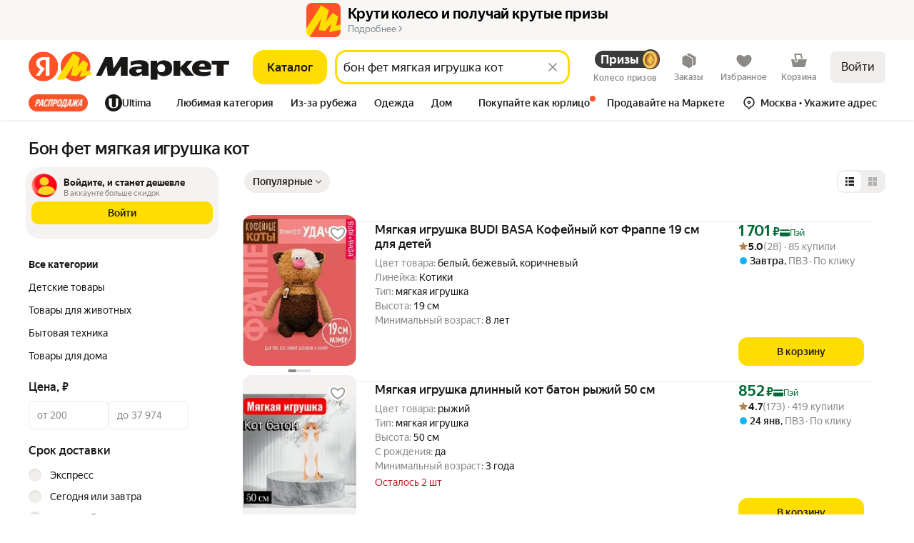

--- FILE ---
content_type: application/javascript; charset=utf-8
request_url: https://yastatic.net/s3/market-b2c-static-production/white-desktop/browser-light/browser-light.browser.wishlist_light_AppDistributionContent~wishlist_light_LoginAgitationContent~wishlist_light_LoginAgita~a7aacd72.d20d21b.js
body_size: 4106
content:
(window.webpackJsonp=window.webpackJsonp||[]).push([[131],{10679:(function(t,n,a){"use strict";a.d(n,"a",(function(){return O}));var r=a(2421),e=a(10712),T=a(2440),i=a(2437),u=a(2438);a(2441);var O=(function(t,n){return void 0===n&&(n=r.n),(Object(e.a)(Object(i.a)(t))+" "+Object(u.a)(Object(T.a)(t))).replace(/\s/g,n)})}),10680:(function(t,n,a){"use strict";a.d(n,"b",(function(){return i})),a.d(n,"e",(function(){return u})),a.d(n,"f",(function(){return O})),a.d(n,"d",(function(){return o})),a.d(n,"a",(function(){return I})),a.d(n,"c",(function(){return p}));var r,e,T={CITY:6,VILLAGE:7,SUBJECT_FEDERATION_DISTRICT:10},i="Россия",u={SAINT_PETERSBURG:2,MOSCOW:213,ROSTOV_ON_DON:39,RUSSIA:225,YEKATERINBURG:54,KAZAN:43,NIZHNII_NOVGOROD:47,CHELYABINSK:56,KRASNODAR:35,NOVOSIBIRSK:65,TASHKENT:10335};(r={})[u.SAINT_PETERSBURG]="Санкт-Петербург",r[u.MOSCOW]="Москва",r[u.ROSTOV_ON_DON]="Ростов-на-Дону",r[u.RUSSIA]="Россия",r[u.YEKATERINBURG]="Екатеринбург",r[u.KAZAN]="Казань",r[u.NIZHNII_NOVGOROD]="Нижний Новгород",r[u.CHELYABINSK]="Челябинск",r[u.KRASNODAR]="Краснодар",r[u.TASHKENT]="Ташкент";var O={Москва:u.MOSCOW,Ростов:u.ROSTOV_ON_DON,Россия:u.RUSSIA},o="regionChangeMethod",I={ru:225,ua:187,by:149,kz:159,uz:171};(e={})[163]="Астана",e[143]="Киев",e[157]="Минск",e[213]="Москва",e[10335]="Ташкент",I.ru,I.ua,I.by,I.kz;var p=[1,2,213,10174,65,54,47,43,56,66,51,39,172,62,50,193,38];T.CITY,T.VILLAGE,T.SUBJECT_FEDERATION_DISTRICT}),10712:(function(t,n,a){"use strict";a.d(n,"a",(function(){return u}));var r=a(2435),e=a(2404),T=(function(t,n){var a=Number(t);return Math.floor(a)!==a&&(a=Math.round(100*a)/100),e.price.formatWithoutRound(a,n)}),i=a(2434),u=(function(t,n,a){var e=Number(t);if(0===e)return"0";if(n===r.a.BYR)return T(e/1e4,",");if(n===r.a.BYN);else if(!0===a)return Object(i.a)(e,",",!0);return T(e,",")})}),2273:(function(t,n,a){"use strict";n.__esModule=!0,n.default=void 0,n.default=(function(t){return t})}),2291:(function(t,n,a){"use strict";a.d(n,"a",(function(){return e})),a.d(n,"b",(function(){return T}));var r,e="ru",T="uz";(r={})[e]=e,r.by=e,r.ua=e,r.kz=e,r[T]=T}),2294:(function(t,n,a){"use strict";a.d(n,"d",(function(){return i})),a.d(n,"e",(function(){return u})),a.d(n,"a",(function(){return O})),a.d(n,"b",(function(){return o})),a.d(n,"c",(function(){return I}));var r,e,T=a(2291),i="ru",u="uz",O=((e={})[T.a]=[i],e[T.b]=[i,u],e);r=new Set,Object.entries(O).forEach((function(t){var n=t[0];t[1].forEach((function(t){r.add(t),t!==n&&r.add(t+"-"+n.toUpperCase())}))})),Array.from(r);var o="lang",I="langPath"}),2421:(function(t,n,a){"use strict";a.d(n,"r",(function(){return r})),a.d(n,"n",(function(){return e})),a.d(n,"s",(function(){return T})),a.d(n,"l",(function(){return i})),a.d(n,"t",(function(){return u})),a.d(n,"k",(function(){return O})),a.d(n,"i",(function(){return o})),a.d(n,"q",(function(){return I})),a.d(n,"f",(function(){return p})),a.d(n,"c",(function(){return c})),a.d(n,"d",(function(){return d})),a.d(n,"b",(function(){return _})),a.d(n,"m",(function(){return s})),a.d(n,"h",(function(){return R})),a.d(n,"o",(function(){return N})),a.d(n,"g",(function(){return P})),a.d(n,"p",(function(){return A})),a.d(n,"j",(function(){return E})),a.d(n,"e",(function(){return l})),a.d(n,"a",(function(){return f}));var r=" ",e="\xa0",T=" ",i="\xa0",u=" ",O=" ",o=" ",I=" ",p=" ",c="—",d="–",_="‐",s="\n",R="—",N="\xae",P="\xab",A="\xbb",E="−",l="\xb7",f="•"}),2434:(function(t,n,a){"use strict";var r=a(2404);n.a=(function(t,n,a){var e=Number(t);return!0===a&&e>=1e6?e>=1e8?r.price.format(Math.round(e/1e6),n)+" млн":(e=Math.round(e/1e5)/10,r.price.formatWithoutRound(e,n)+" млн"):r.price.format(t,n)})}),2435:(function(t,n,a){"use strict";a.d(n,"d",(function(){return T})),a.d(n,"c",(function(){return i})),a.d(n,"e",(function(){return u})),a.d(n,"g",(function(){return O})),a.d(n,"f",(function(){return o})),a.d(n,"b",(function(){return I})),a.d(n,"i",(function(){return p})),a.d(n,"a",(function(){return c})),a.d(n,"h",(function(){return d}));var r=a(2421),e=a(2436),T="от",i="до",u="по",O={VAT_20:"VAT_20",VAT_22:"VAT_22",VAT_0:"VAT_0",NO_VAT:"NO_VAT"},o="Вернуть НДС не"+r.l+"получится",I=e.d,p=e.a,c=e.b,d={value:0,currency:I}}),2436:(function(t,n,a){"use strict";a.d(n,"b",(function(){return T})),a.d(n,"a",(function(){return i})),a.d(n,"d",(function(){return u})),a.d(n,"c",(function(){return O})),a.d(n,"e",(function(){return o}));var r,e=a(10680),T=Object.freeze({RUR:"RUR",BYR:"BYR",BYN:"BYN",KZT:"KZT",UAH:"UAH",RUB:"RUB",UZS:"UZS"}),i=Object.freeze({RUR:"₽",RUB:"₽",BYN:"BYN",BYR:"BYN",UAH:"UAH",KZT:"KZT",TL:"TL",USD:"$",EUR:"€",UZS:"сум"}),u=T.RUR,O=i[u],o=Object.freeze({ru:T.RUR,ua:T.UAH,kz:T.KZT,by:T.BYN});Object.freeze(((r={})[e.a.kz]=T.KZT,r[e.a.by]=T.BYN,r))}),2437:(function(t,n,a){"use strict";a.d(n,"a",(function(){return e}));var r=a(2174),e=(function(t){return Object(r.a)(void 0,["value"],t)})}),2438:(function(t,n,a){"use strict";a.d(n,"a",(function(){return T})),a.d(n,"b",(function(){return i}));var r=a(2435),e=a(2439),T=(function(t){return r.i[t]||t}),i=(function(t){var n=t.currencyCode;return t.currencyName||(n?r.i[n]||n:r.i[e.a.RUR])})}),2439:(function(t,n,a){"use strict";a.d(n,"a",(function(){return r}));var r={RUR:"RUR",BYN:"BYN",KZT:"KZT",BYR:"BYR",RUB:"RUB",UAH:"UAH",TL:"TL",UZS:"UZS"}}),2440:(function(t,n,a){"use strict";a.d(n,"a",(function(){return e}));var r=a(2174),e=(function(t){return Object(r.a)(void 0,["currency"],t)})}),2441:(function(t,n,a){"use strict";a.d(n,"a",(function(){return u}));var r=a(2442),e=a(2290),T=a(2443),i={UZS:r.b,RUR:r.a,RUB:r.a},u=(function(t,n){void 0===n&&(n="RUR");var a=Object(T.a)(n),r=i[n],u=r&&e.c(t,{id:r,fallback:a});return null!=u?u:a})}),2442:(function(t,n,a){"use strict";a.d(n,"a",(function(){return r})),a.d(n,"b",(function(){return e}));var r="common.currency:rub_sign",e="common.currency:uzs"}),2443:(function(t,n,a){"use strict";var r=a(2436);n.a=(function(t){return(void 0===t&&(t="RUR"),r.a[t])?r.a[t]:t})}),9582:(function(t,n,a){"use strict";a.d(n,"j",(function(){return U})),a.d(n,"i",(function(){return C})),a.d(n,"b",(function(){return g})),a.d(n,"a",(function(){return h})),a.d(n,"h",(function(){return G})),a.d(n,"c",(function(){return j})),a.d(n,"d",(function(){return H})),a.d(n,"g",(function(){return Y})),a.d(n,"f",(function(){return K})),a.d(n,"e",(function(){return V}));var r,e,T,i,u,O,o,I,p,c,d,_,s,R=a(1527),N=a.n(R),P=a(3222),A=a(2392),E=a(10547),l=a(2421),f={entity:"perkStatus",isPurchased:!1,isFreeDelivery:!1,cmsDescriptionSemanticId:null,regionId:null,uid:null};N()({},f,{id:"yandex_bank_cashback_empty",type:"YANDEX_BANK_CASHBACK",promoKey:null,maxCashbackTotal:null,cashbackPercentNominal:null,maxOrderTotal:null}),N()({},f,{type:"ALFA_CARD_OWNER",id:"alfa_card_owner_empty"}),N()({},f,{id:"available_favourite_category_perk_empty",type:"AVAILABLE_FAVOURITE_CATEGORIES",availableTags:[]});var S={YANDEX_CASHBACK:"YANDEX_CASHBACK",TRUSTED_USER:"TRUSTED_USER",MARKET_ACTIVE_180:"MARKET_ACTIVE_180",DROP_PROMO_CHURN:"DROP_PROMO_CHURN"};S.YANDEX_CASHBACK;var B=a(10679);E.g.CART,E.g.MF_CART,E.g.MF_CART_INTERNAL,E.g.WISHLIST,E.g.CHECKOUT,E.g.WISHLIST_LIST_PREVIEW,E.g.CONSTRUCTOR,E.g.ECOM_ASSISTANT,E.g.TAXI_TABLET,E.g.GAME_CENTER,E.g.PRODUCT,E.g.PRODUCT_GCI,E.g.PRODUCT_OSKU,E.g.PRODUCT_OSKU_REVIEWS,E.g.PRODUCT_OSKU_QUESTIONS,E.g.PRODUCT_OSKU_QUESTION,E.g.PRODUCT_SKU;var U="Войдите, и станет дешевле",C="В аккаунте больше скидок",M={useAdjustLink:!0,adjustInstallId:"19pljiy7"};N()({},M,{adjustCampaign:"InMarketDist-Touch2App-Zalogin-To-Install"}),N()({},M,{adjustCampaign:"InMarketDist-Touch2App-Zalogin-VS-Install"}),N()({},M,{adjustCampaign:"InMarketDist-Touch2App-Test2025-search"}),N()({},M,{adjustCampaign:"InMarketDist-Touch2App-KM-Photo"}),N()({},M,{adjustCampaign:"InMarketDist-Touch2App-Test2025-km"}),N()({},M,{adjustCampaign:"InMarketDist-Touch2App-Test2025-popup"});var D=((r={}).orderDetails="orderDetails",r.orders="orders",r.thanks="thanks",r),m=N()({},M,{adjustCampaign:"InMarketDist-Touch2App-Spasibka"}),b=N()({},M,{adjustCampaign:"InMarketDist-Touch2App-myorders"}),L=N()({},M,{adjustCampaign:"InMarketDist-Touch2App-Order"});(T={})[D.orderDetails]=L,T[D.orders]=b,T[D.thanks]=m;var g={NOTHING:"nothing",LOGIN:"login",APP_DISTRIBUTION:"appDistribution",THANKS_APP_DISTRIBUTION:"thanksAppDistribution",ORDERS_APP_DISTRIBUTION:"ordersAppDistribution"},h=((i={})[g.LOGIN]={TITLE:{id:P.f,fallback:"Войдите, и станет дешевле"},DESCRIPTION:{id:P.e,fallback:"В аккаунте больше скидок"},BUTTON:{id:A.H,fallback:"Войти"}},i[g.APP_DISTRIBUTION]={TITLE:{id:P.j,fallback:"В приложении "+l.c+" выгодно"},DESCRIPTION:{id:P.h,fallback:"Узнавайте первыми о распродажах\nи снижении цен",preWrap:!0},TITLE_ALTERNATIVE:{id:P.k,fallback:"В приложении "+l.c+" выгоднее"},DESCRIPTION_ALTERNATIVE:{id:P.i,fallback:"Больше скидок, больше акций",preWrap:!0},BUTTON:{id:P.p,fallback:"Перейти"}},i[g.THANKS_APP_DISTRIBUTION]={TITLE:{id:P.n,fallback:"Не потеряйте заказ"},DESCRIPTION:{id:P.l,fallback:"Следите за статусом в приложении",preWrap:!0},DESCRIPTION_SHORT:{id:P.m,fallback:"Следите в приложении",preWrap:!0},BUTTON:{id:P.p,fallback:"Перейти"}},i[g.ORDERS_APP_DISTRIBUTION]={TITLE:{id:P.d,fallback:"Не пропустите доставку"},DESCRIPTION:{id:P.c,fallback:"Включите пуши в приложении",preWrap:!0},BUTTON:{id:P.p,fallback:"Перейти"}},i[g.NOTHING]={TITLE:{id:P.f,fallback:"Войдите, и станет дешевле"},DESCRIPTION:{id:P.e,fallback:"В аккаунте больше скидок"},BUTTON:{id:A.H,fallback:"Войти"}},i);P.a,A.a;var k=((e={})[e.LOGIN_TITLE=0]="LOGIN_TITLE",e[e.LOGIN_DESCRIPTION=1]="LOGIN_DESCRIPTION",e[e.LOGIN_BUTTON=2]="LOGIN_BUTTON",e[e.GO_2_APP_TITLE=3]="GO_2_APP_TITLE",e[e.GO_2_APP_DESCRIPTION=4]="GO_2_APP_DESCRIPTION",e[e.GO_2_APP_TITLE_ALTERNATIVE=5]="GO_2_APP_TITLE_ALTERNATIVE",e[e.GO_2_APP_DESCRIPTION_ALTERNATIVE=6]="GO_2_APP_DESCRIPTION_ALTERNATIVE",e[e.GO_2_APP_BUTTON=7]="GO_2_APP_BUTTON",e);(u={})[g.LOGIN]={TITLE:k.LOGIN_TITLE,DESCRIPTION:k.LOGIN_DESCRIPTION,BUTTON:k.LOGIN_BUTTON},u[g.APP_DISTRIBUTION]={TITLE:k.GO_2_APP_TITLE,DESCRIPTION:k.GO_2_APP_DESCRIPTION,BUTTON:k.GO_2_APP_BUTTON},u[g.THANKS_APP_DISTRIBUTION]={TITLE:k.GO_2_APP_TITLE,DESCRIPTION:k.GO_2_APP_DESCRIPTION,BUTTON:k.GO_2_APP_BUTTON},u[g.ORDERS_APP_DISTRIBUTION]={TITLE:k.GO_2_APP_TITLE,DESCRIPTION:k.GO_2_APP_DESCRIPTION,BUTTON:k.GO_2_APP_BUTTON},(O={})[g.APP_DISTRIBUTION]={TITLE:k.GO_2_APP_TITLE_ALTERNATIVE,DESCRIPTION:k.GO_2_APP_DESCRIPTION_ALTERNATIVE,BUTTON:k.GO_2_APP_BUTTON},O[g.LOGIN]={TITLE:k.LOGIN_TITLE,DESCRIPTION:k.LOGIN_DESCRIPTION,BUTTON:k.LOGIN_BUTTON},O[g.THANKS_APP_DISTRIBUTION]={TITLE:k.GO_2_APP_TITLE,DESCRIPTION:k.GO_2_APP_DESCRIPTION,BUTTON:k.GO_2_APP_BUTTON},O[g.ORDERS_APP_DISTRIBUTION]={TITLE:k.GO_2_APP_TITLE,DESCRIPTION:k.GO_2_APP_DESCRIPTION,BUTTON:k.GO_2_APP_BUTTON},(o={})[k.LOGIN_TITLE]=h[g.LOGIN].TITLE,o[k.LOGIN_DESCRIPTION]=h[g.LOGIN].DESCRIPTION,o[k.LOGIN_BUTTON]=h[g.LOGIN].BUTTON,o[k.GO_2_APP_TITLE]=h[g.APP_DISTRIBUTION].TITLE,o[k.GO_2_APP_DESCRIPTION]=h[g.APP_DISTRIBUTION].DESCRIPTION,o[k.GO_2_APP_TITLE_ALTERNATIVE]=h[g.APP_DISTRIBUTION].TITLE_ALTERNATIVE,o[k.GO_2_APP_DESCRIPTION_ALTERNATIVE]=h[g.APP_DISTRIBUTION].DESCRIPTION_ALTERNATIVE,o[k.GO_2_APP_BUTTON]=h[g.APP_DISTRIBUTION].BUTTON;var G={WOW500:"WOW500",VAM500:"VAM500","500VAM":"500VAM",MOB700:"MOB700",MOB1000:"MOB1000",MOBY700:"MOBY700",MOBY1000:"MOBY1000",NOTHING:"NOTHING"};G.VAM500,G["500VAM"],G.WOW500;var j=[G.MOB700,G.MOB1000,G.MOBY700,G.MOBY1000].join();(I={})[G.WOW500]={whitelist:[S.TRUSTED_USER],blacklist:[S.MARKET_ACTIVE_180]},I[G.VAM500]={whitelist:["PROMO_CHURN_TEST_1193766_500_3000_POPUP",S.TRUSTED_USER],blacklist:[S.DROP_PROMO_CHURN]},I[G["500VAM"]]={whitelist:["PROMO_CHURN_500_2000_POPUP",S.TRUSTED_USER],blacklist:[S.DROP_PROMO_CHURN]};var H=((p={})[G.WOW500]="https://avatars.mds.yandex.net/get-marketcms/1779479/img-23aca38e-9f97-4cf2-8efa-5923c1b8a1a1.png/optimize",p[G.VAM500]="https://avatars.mds.yandex.net/get-marketcms/475644/img-fe0ca82f-ce0e-421a-bc92-fef55103bb2f.png/optimize",p[G["500VAM"]]="https://avatars.mds.yandex.net/get-marketcms/1668019/img-8f674d7f-c0ac-4bb9-9ae7-bf9a41f5a0fb.png/optimize",p[G.MOB700]="",p[G.MOB1000]="",p[G.MOBY700]="",p[G.MOBY1000]="",p[G.NOTHING]="",p);l.r;var Y="Скидка 500"+l.r+"₽ ждёт\nв приложении Маркета",v="Забирайте выгоду на заказ от ",K=((c={})[G.WOW500]=""+v+Object(B.a)({value:1500,currency:"RUB"}),c[G.VAM500]=""+v+Object(B.a)({value:3e3,currency:"RUB"}),c[G["500VAM"]]=""+v+Object(B.a)({value:2e3,currency:"RUB"}),c[G.MOB700]="700"+l.s+"₽",c[G.MOB1000]="1000"+l.s+"₽",c[G.MOBY700]="700"+l.s+"₽",c[G.MOBY1000]="1000"+l.s+"₽",c[G.NOTHING]="",c),y=((d={})[G.MOB700]="/special/promocode-promoMOB700",d[G.MOB1000]="/special/promocode-promoMOB1000",d[G.MOBY700]="/special/promocode-promoMOBY700",d[G.MOBY1000]="/special/promocode-promoMOBY1000",d),V=((_={})[G.MOB700]={POPUP:{TITLE:"Скидка"+l.l+K[G.MOB700]+l.l+"в"+l.l+"приложении",DESCRIPTION:"Действует на первый заказ в приложении\nот"+l.l+"3000"+l.s+"₽ по промокоду "+G.MOB700,HELP_LINK:y[G.MOB700],BUTTON:"Забрать"},SEARCH:{TITLE:""+l.c+K[G.MOB700]+l.l+"в"+l.l+"приложении",DESCRIPTION:"Промокод "+G.MOB700+" на заказ от"+l.l+"3000"+l.s+"₽",DESCRIPTION_SHORT:"Промокод"+l.l+G.MOB700+","+l.l+"заказ"+l.l+"от"+l.l+"3000"+l.s+"₽",HELP_LINK:y[G.MOB700],BUTTON:"Перейти"}},_[G.MOB1000]={POPUP:{TITLE:"Скидка"+l.l+K[G.MOB1000]+l.l+"в"+l.l+"приложении",DESCRIPTION:"Действует на первый заказ в приложении\nот"+l.l+"4000"+l.s+"₽ по промокоду "+G.MOB1000,HELP_LINK:y[G.MOB1000],BUTTON:"Забрать"},SEARCH:{TITLE:""+l.c+K[G.MOB1000]+l.l+"в"+l.l+"приложении",DESCRIPTION:"Промокод "+G.MOB1000+" на заказ от 4000"+l.s+"₽",DESCRIPTION_SHORT:"Промокод"+l.l+G.MOB1000+","+l.l+"заказ"+l.l+"от"+l.l+"4000"+l.s+"₽",HELP_LINK:y[G.MOB1000],BUTTON:"Перейти"}},_[G.MOBY700]={POPUP:{TITLE:"Скидка"+l.l+K[G.MOBY700]+l.l+"в"+l.l+"приложении",DESCRIPTION:"Действует на первый заказ в приложении\nот"+l.l+"3000"+l.s+"₽ по промокоду "+G.MOBY700,HELP_LINK:y[G.MOBY700],BUTTON:"Забрать"},SEARCH:{TITLE:""+l.c+K[G.MOBY700]+l.l+"в"+l.l+"приложении",DESCRIPTION:"Промокод "+G.MOBY700+" на заказ от"+l.l+"3000"+l.s+"₽",DESCRIPTION_SHORT:"Промокод"+l.l+G.MOBY700+","+l.l+"заказ"+l.l+"от"+l.l+"3000"+l.s+"₽",HELP_LINK:y[G.MOBY700],BUTTON:"Перейти"}},_[G.MOBY1000]={POPUP:{TITLE:"Скидка"+l.l+K[G.MOBY1000]+l.l+"в"+l.l+"приложении",DESCRIPTION:"Действует на первый заказ в приложении\nот"+l.l+"4000"+l.s+"₽ по промокоду "+G.MOBY1000,HELP_LINK:y[G.MOBY1000],BUTTON:"Забрать"},SEARCH:{TITLE:""+l.c+K[G.MOBY1000]+l.l+"в"+l.l+"приложении",DESCRIPTION:"Промокод "+G.MOBY1000+" на заказ от 4000"+l.s+"₽",DESCRIPTION_SHORT:"Промокод"+l.l+G.MOBY1000+","+l.l+"заказ"+l.l+"от"+l.l+"4000"+l.s+"₽",HELP_LINK:y[G.MOBY1000],BUTTON:"Перейти"}},_);(s={})[G.WOW500]={POPUP:N()({},M,{adjustCampaign:"InMarketDist-Touch2App-Newbies-PopUp"}),SEARCH:N()({},M,{adjustCampaign:"InMarketDist-Touch2App-Newbies-Search"}),KM:N()({},M,{adjustCampaign:"InMarketDist-Touch2App-Newbies-KM"})},s[G.VAM500]={POPUP:N()({},M,{adjustCampaign:"InMarketDist-Touch2App-Churn1-PopUp"}),SEARCH:N()({},M,{adjustCampaign:"InMarketDist-Touch2App-Churn1-Search"}),KM:N()({},M,{adjustCampaign:"InMarketDist-Touch2App-Churn1-KM"})},s[G["500VAM"]]={POPUP:N()({},M,{adjustCampaign:"InMarketDist-Touch2App-Churn2-PopUp"}),SEARCH:N()({},M,{adjustCampaign:"InMarketDist-Touch2App-Churn2-Search"}),KM:N()({},M,{adjustCampaign:"InMarketDist-Touch2App-Churn2-KM"})},s[G.MOB700]={POPUP:N()({},M,{adjustCampaign:"InMarketDist-Touch2App-popup-promo-700-from-3000-november25",adjRedirectIos:"https://apps.apple.com/us/app/яндекс-маркет-покупки-онлайн/id1369890634?ppid=7f16ecbe-a78a-4b8d-942c-e7c9a4a01bfd",adjRedirectAndroid:"https://play.google.com/store/apps/details?id=ru.beru.android&listing=app_only_promo_minus700"}),SEARCH:N()({},M,{adjustCampaign:"InMarketDist-Touch2App-search-promo-700-from-3000-november25",adjRedirectIos:"https://apps.apple.com/us/app/яндекс-маркет-покупки-онлайн/id1369890634?ppid=7f16ecbe-a78a-4b8d-942c-e7c9a4a01bfd",adjRedirectAndroid:"https://play.google.com/store/apps/details?id=ru.beru.android&listing=app_only_promo_minus700"}),KM:N()({},M,{adjustCampaign:"InMarketDist-Touch2App-km-promo-700-from-2500"})},s[G.MOB1000]={POPUP:N()({},M,{adjustCampaign:"InMarketDist-Touch2App-popup-promo-1000-from-4000-november25",adjRedirectIos:"https://apps.apple.com/us/app/яндекс-маркет-покупки-онлайн/id1369890634?ppid=23f75ed5-58ec-4997-9c27-d215adbda440",adjRedirectAndroid:"https://play.google.com/store/apps/details?id=ru.beru.android&listing=app_only_promo_minus1000"}),SEARCH:N()({},M,{adjustCampaign:"InMarketDist-Touch2App-search-promo-1000-from-4000-november25",adjRedirectIos:"https://apps.apple.com/us/app/яндекс-маркет-покупки-онлайн/id1369890634?ppid=23f75ed5-58ec-4997-9c27-d215adbda440",adjRedirectAndroid:"https://play.google.com/store/apps/details?id=ru.beru.android&listing=app_only_promo_minus1000"}),KM:N()({},M,{adjustCampaign:"InMarketDist-Touch2App-km-promo-1000-from-4000"})},s[G.MOBY700]={POPUP:N()({},M,{adjustCampaign:"InMarketDist-Touch2App-popup-promo-MOBY700",adjRedirectIos:"https://apps.apple.com/us/app/яндекс-маркет-новый-год/id1369890634?ppid=79e097a8-defb-434b-b2ad-8e4a23cd4fee",adjRedirectAndroid:"https://play.google.com/store/apps/details?id=ru.beru.android&listing=apponly_moby700"}),SEARCH:N()({},M,{adjustCampaign:"InMarketDist-Touch2App-search-promo-MOBY700",adjRedirectIos:"https://apps.apple.com/us/app/яндекс-маркет-новый-год/id1369890634?ppid=79e097a8-defb-434b-b2ad-8e4a23cd4fee",adjRedirectAndroid:"https://play.google.com/store/apps/details?id=ru.beru.android&listing=apponly_moby700"}),KM:N()({},M,{adjustCampaign:"InMarketDist-Touch2App-km-promo-700-from-2500"})},s[G.MOBY1000]={POPUP:N()({},M,{adjustCampaign:"InMarketDist-Touch2App-popup-promo-MOBY1000",adjRedirectIos:"https://apps.apple.com/us/app/яндекс-маркет-новый-год/id1369890634?ppid=18f71516-ee6f-4968-b635-16f64e5f95b7",adjRedirectAndroid:"https://play.google.com/store/apps/details?id=ru.beru.android&listing=apponly_moby1000"}),SEARCH:N()({},M,{adjustCampaign:"InMarketDist-Touch2App-search-promo-MOBY1000",adjRedirectIos:"https://apps.apple.com/us/app/яндекс-маркет-новый-год/id1369890634?ppid=18f71516-ee6f-4968-b635-16f64e5f95b7",adjRedirectAndroid:"https://play.google.com/store/apps/details?id=ru.beru.android&listing=apponly_moby1000"}),KM:N()({},M,{adjustCampaign:"InMarketDist-Touch2App-km-promo-1000-from-4000"})}})}]);